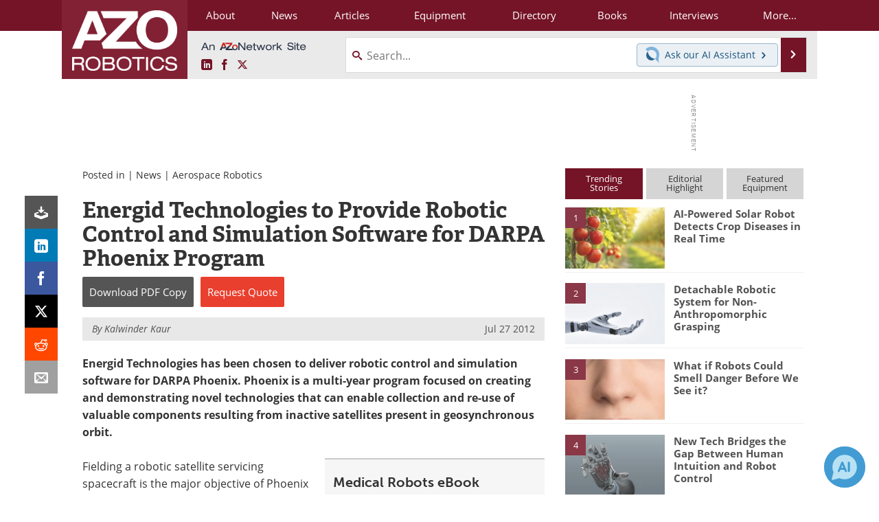

--- FILE ---
content_type: text/html; charset=utf-8
request_url: https://www.google.com/recaptcha/api2/aframe
body_size: 267
content:
<!DOCTYPE HTML><html><head><meta http-equiv="content-type" content="text/html; charset=UTF-8"></head><body><script nonce="EoaQsNywMAC_9Ox8oHWgaw">/** Anti-fraud and anti-abuse applications only. See google.com/recaptcha */ try{var clients={'sodar':'https://pagead2.googlesyndication.com/pagead/sodar?'};window.addEventListener("message",function(a){try{if(a.source===window.parent){var b=JSON.parse(a.data);var c=clients[b['id']];if(c){var d=document.createElement('img');d.src=c+b['params']+'&rc='+(localStorage.getItem("rc::a")?sessionStorage.getItem("rc::b"):"");window.document.body.appendChild(d);sessionStorage.setItem("rc::e",parseInt(sessionStorage.getItem("rc::e")||0)+1);localStorage.setItem("rc::h",'1769774621103');}}}catch(b){}});window.parent.postMessage("_grecaptcha_ready", "*");}catch(b){}</script></body></html>